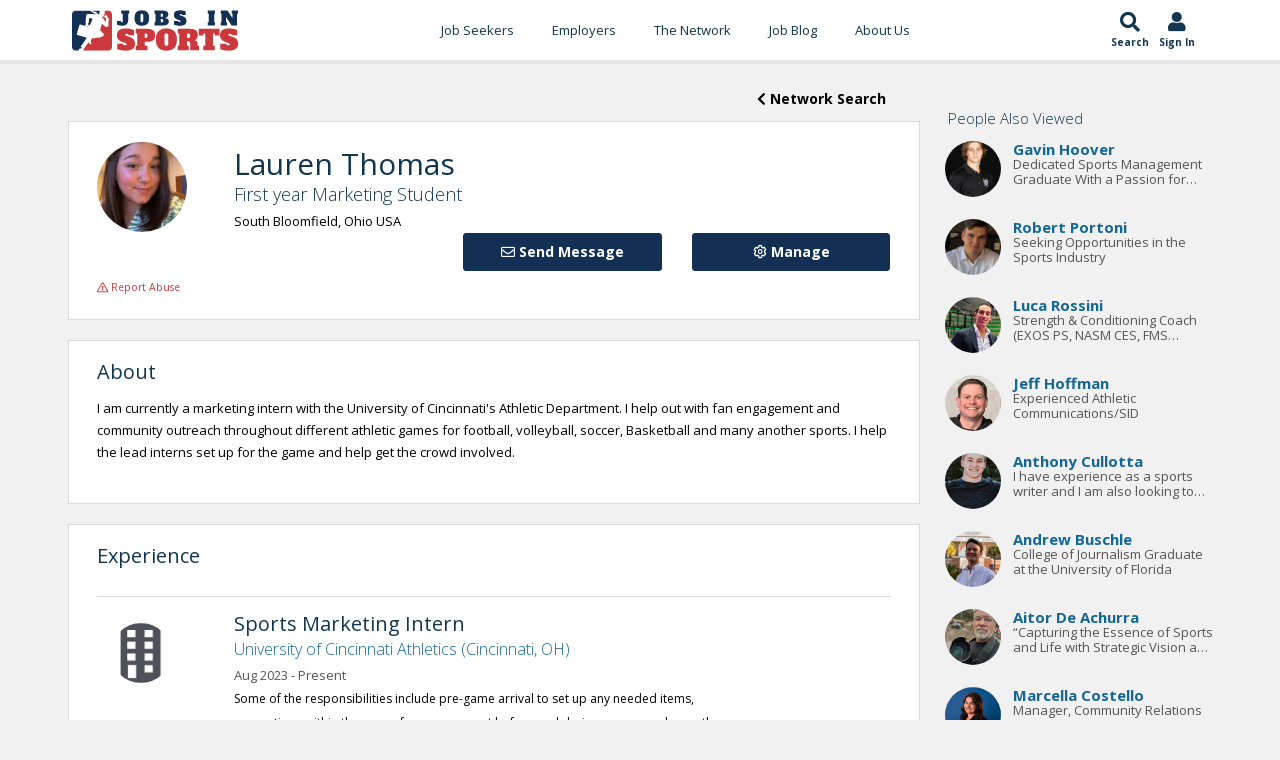

--- FILE ---
content_type: text/html;charset=UTF-8
request_url: https://www.jobsinsports.com/u/laurenthomas?from=network_search
body_size: 9535
content:
<!DOCTYPE html>
<html lang="en">
<head>
<meta charset="utf-8" />
<title>Lauren Thomas - Sports Marketing Intern</title>
<meta name="description" content="I am currently a marketing intern with the University of Cincinnati's Athletic Department. I help out with fan engagement and community outreach throughout"/>
<link rel="canonical" href="https://www.jobsinsports.com/u/laurenthomas" />
<meta name="keywords" content="">
<link href="//plus.google.com/116170621369082720700" rel="dns-prefetch" rel="publisher"/>
<meta name="twitter:card" content="summary" />
<meta name="twitter:site" content="@JobsInSports" />
<meta name="twitter:title" content="Lauren Thomas - Sports Marketing Intern" />
<meta name="twitter:description" content="I am currently a marketing intern with the University of Cincinnati's Athletic Department. I help out with fan engagement and community outreach throughout" />
<meta name="twitter:image" content="https://www.jobsinsports.com/Content/u/804524/profile/p.png" />
<meta property="og:title" content="Lauren Thomas - Sports Marketing Intern">
<meta property="og:site_name" content="JobsInSports.com">
<meta property="og:url" content="https://www.jobsinsports.com/Content/Members/profile/vanity.cfm?vanity_url=laurenthomas&rewritten=1&from=network_search">
<meta property="og:description" content="I am currently a marketing intern with the University of Cincinnati's Athletic Department. I help out with fan engagement and community outreach throughout">
<meta property="og:type" content="website">
<meta property="og:image" content="https://www.jobsinsports.com/Content/u/804524/profile/p.png" />
<!-- Google Tag Manager -->
<script defer>(function(w,d,s,l,i){w[l]=w[l]||[];w[l].push({'gtm.start':
new Date().getTime(),event:'gtm.js'});var f=d.getElementsByTagName(s)[0],
j=d.createElement(s),dl=l!='dataLayer'?'&l='+l:'';j.async=true;j.src=
'https://www.googletagmanager.com/gtm.js?id='+i+dl;f.parentNode.insertBefore(j,f);
})(window,document,'script','dataLayer','GTM-TC6DHR9');</script>
<!-- End Google Tag Manager -->
<!-- Google Ads -->
<script async src="https://pagead2.googlesyndication.com/pagead/js/adsbygoogle.js?client=ca-pub-5695899484398013" crossorigin="anonymous"></script>
<!-- mobile settings -->
<meta name="viewport" content="width=device-width, maximum-scale=1, initial-scale=1, user-scalable=0" />
<!-- Favicon -->
<link rel="apple-touch-icon" sizes="180x180" href="/common/redesign_includes/img/apple-touch-icon.png">
<link rel="icon" type="image/png" href="/common/redesign_includes/img/favicon-32x32.png" sizes="32x32">
<link rel="icon" type="image/png" href="/common/redesign_includes/img/favicon-16x16.png" sizes="16x16">
<link rel="manifest" href="/common/redesign_includes/img/manifest.json">
<link rel="mask-icon" href="/common/redesign_includes/img/safari-pinned-tab.svg" color="#5bbad5">
<meta name="theme-color" content="#ffffff">
<!-- CORE CSS -->
<link href="/common/redesign_includes/plugins/bootstrap/css/bootstrap.min.css" rel="stylesheet" type="text/css" />
<link href="/common/redesign_includes/css/bootstrap-dialog.min.css" rel="stylesheet" type="text/css" />
<link href="/common/redesign_includes/css/animate.css" rel="stylesheet" type="text/css" />
<!-- layout variants -->
<link href="/common/redesign_includes/css/layout-blog.css" rel="stylesheet" type="text/css" />
<!-- Theme CSS -->
<link href="/common/redesign_includes/css/essentials.css" rel="stylesheet" type="text/css" />
<link href="/common/redesign_includes/css/layout.css" rel="stylesheet" type="text/css" />
<link href="/common/redesign_includes/css/header-3.css" rel="stylesheet" type="text/css" />
<link href="/common/redesign_includes/css/footer-default.css" rel="stylesheet" type="text/css" />
<!-- THEME CSS -->
<link href="/common/redesign_includes/css/darkblue.css" rel="stylesheet" type="text/css" id="color_scheme" />
<link href="/common/redesign_includes/css/custom.css" rel="stylesheet" type="text/css" />
<link href="/common/redesign_includes/css/utilities.css" rel="stylesheet" type="text/css" />
<link href="https://fonts.googleapis.com/css?family=Open+Sans:300,400,400i,700" async rel="stylesheet">
<link href="https://fonts.googleapis.com/css?family=Alfa+Slab+One&display=swap" rel="stylesheet">
<link href="/Content/Members/profile/css/profile.css" rel="stylesheet" type="text/css" />
<!-- some components load javascript that uses jQuery. We need this prior to content -->
<script type="text/javascript" src="/common/redesign_includes/plugins/jquery-2.1.3.min.js"></script>
<link href="/pigeonpost/assets/pigeonpost.css" rel="stylesheet" type="text/css" />
<script type="application/ld+json">
{
"@context": "https://schema.org",
"@type": "Person",
"url": "https://www.jobsinsports.com/u/laurenthomas",
"@id" : "https://www.jobsinsports.com/u/laurenthomas",
"name": "Lauren Thomas",
"email": "laurenthomas2005@gmail.com"
,"description" : "I am currently a marketing intern with the University of Cincinnatis Athletic Department. I help out with fan engagement and community outreach throughout different athletic games for football, volleyball, soccer, Basketball and many another sports. I help the lead interns set up for the game and help get the crowd involved."
,"address": {
"@type": "PostalAddress",
"addressLocality": "South Bloomfield",
"addressRegion": "OH",
"postalCode": "43103"
}
,"jobTitle": "Sports Marketing Intern"
,"image": {
"@type": "ImageObject",
"@id": "https://www.jobsinsports.com/Content/u/804524/profile/p.png",
"url": "https://www.jobsinsports.com/Content/u/804524/profile/p.png"
}
,"hasOccupation": [
{
"@type": "Role",
"hasOccupation": {
"@type": "Occupation",
"name": "Sports Marketing Intern",
"estimatedSalary": {
"@type": "MonetaryAmountDistribution",
"name": "base",
"currency": "USD"
},
"occupationLocation": {
"@type": "Country",
"name": "USA"
}
, "description": "Some of the responsibilities include pre-game arrival to set up any needed items, promotions within the game, fan engagement before and during games, and any other responsibilities the marketing department may need help with."
},
"startDate": "2023-08-01",
"endDate": "now"
}
,
{
"@type": "Role",
"hasOccupation": {
"@type": "Occupation",
"name": "Team Supervisor ",
"estimatedSalary": {
"@type": "MonetaryAmountDistribution",
"name": "base",
"currency": "USD"
},
"occupationLocation": {
"@type": "Country",
"name": "USA"
}
, "description": "My key responsibilities were to make sure the store was in perfect condition and to make sure all of the money at the end of the shift was properly handled. I was promoted to a supervisor position after a year of being an employee. While being an employee I was able to become SERVSafe within the company to properly handle food and manage the store."
},
"startDate": "2021-05-01",
"endDate": "now"
}
]
,"alumniOf": [
{
"@type": "OrganizationRole",
"alumniOf": {
"@type": "CollegeOrUniversity",
"name": "University of Cincinnati",
"@id": "University of Cincinnati"
},
"startDate": "2023"
}
,
{
"@type": "OrganizationRole",
"alumniOf": {
"@type": "CollegeOrUniversity",
"name": "Teays Valley High School ",
"@id": "Teays Valley High School "
},
"startDate": "2019"
}
]
}
</script>
<!-- /page schema -->
<!-- cookie acceptance -->
<script type="text/javascript">
var _iub = _iub || [];
_iub.csConfiguration = {"enableCcpa":true,"countryDetection":true,"consentOnContinuedBrowsing":false,"ccpaAcknowledgeOnDisplay":true,"whitelabel":false,"lang":"en","siteId":2229635,"cookiePolicyId":70023011, "banner":{ "acceptButtonDisplay":true,"customizeButtonDisplay":true,"acceptButtonColor":"#0073CE","acceptButtonCaptionColor":"white","customizeButtonColor":"#DADADA","customizeButtonCaptionColor":"#4D4D4D","rejectButtonDisplay":false,"rejectButtonColor":"#0073CE","rejectButtonCaptionColor":"white","position":"float-top-center","textColor":"black","backgroundColor":"white" }};
</script>
<script defer type="text/javascript" src="//cdn.iubenda.com/cs/ccpa/stub.js"></script>
<script defer type="text/javascript" src="//cdn.iubenda.com/cs/iubenda_cs.js" charset="UTF-8" async></script>
</head>
<body class="smoothscroll page_content_members_profile_vanity">
<!-- Google Tag Manager (noscript) -->
<noscript><iframe src="https://www.googletagmanager.com/ns.html?id=GTM-TC6DHR9"
height="0" width="0" style="display:none;visibility:hidden"></iframe></noscript>
<!-- End Google Tag Manager (noscript) -->
<div id="wrapper">
<!-- Top Bar -->
<!-- /Top Bar -->
<header id="topNav">
<div class="container">
<div class="jis-header--top">
<div class="jis-header--logo">
<a href="/">
<img src="/common/redesign_includes/img/jobs-in-sports-logo-no-outline.svg" width="170" height="43" alt="Jobs In Sports Logo">
</a>
</div>
<nav class="jis-header--mainnav nav-main">
<div class="offcanvas-header clearfix">
<button class="btn btn-mobile menu-trigger menu-close"><i class="fa fa-times"></i></button>
<a class="offcanvas-logo" href="/">
<img src="/common/redesign_includes/img/jobs-in-sports-logo-no-outline.svg" width="120" height="43" alt="Jobs In Sports Main Logo">
</a>
</div>
<ul id="topMain" class="nav nav-pills colored"><!-- "colored" class = colored active menu -->
<li class="dropdown ">
<a class="hidden-md hidden-lg hidden-xl dropdown-toggle" href="#">Job Seekers</a>
<a class="hidden-sm hidden-xs" href="/content/members/index_public.cfm">Job Seekers</a>
<ul class="dropdown-menu">
<li class=""><a href="/content/members/index_public.cfm">Search Jobs</a></li>
<li class=""><a href="/content/members/subscribe-options.cfm">Subscribe Options</a></li>
<li class=""><a href="/content/members/faqs.cfm">FAQ's</a></li>
<li class=""><a href="/content/members/testimonials.cfm">Testimonials</a></li>
<li class=""><a href="/content/members/terms-of-agreement.cfm">Terms and Conditions</a></li>
</ul>
</li>
<li class="dropdown hidden-sm hidden-md hidden-lg hidden-xl">
<a class="hidden-md hidden-lg hidden-xl dropdown-toggle" href="#">Jobs by Category</a>
<a class="hidden-sm hidden-xs" href="/content/members/index_public.cfm">Jobs by Category</a>
<ul class="dropdown-menu">
<li class=""><a href="/s-sports-marketing-events-promotions-jobs.html">Sports Marketing/Events/Promotions</a></li>
<li class=""><a href="/s-sports-management-administration-jobs.html">Sports Management Administration</a></li>
<li class=""><a href="/s-sports-media-jobs.html">Sports Media</a></li>
<li class=""><a href="/s-sports-sales-jobs.html">Sports Sales</a></li>
<li class=""><a href="/s-professional-coaching-scouting-jobs.html">Professional Coaching/Scouting</a></li>
<li class=""><a href="/s-health-fitness-rec-jobs.html">Health/Fitness/Rec.</a></li>
<li class=""><a href="/s-sports-internship-jobs.html">Sports Internship</a></li>
<li class=""><a href="/s-sports-technology-jobs.html">Sports Technology</a></li>
<li class=""><a href="/s-sports-services-jobs.html">Sports Services</a></li>
<li class=""><a href="/s-collegiate-sports-administration-jobs.html">Collegiate Sports Administration</a></li>
<li class=""><a href="/s-collegiate-sports-health-and-wellness-jobs.html">Collegiate Sports Health and Wellness</a></li>
<li class=""><a href="/s-college-coaching-jobs.html">College Coaching</a></li>
<li class=""><a href="/s-high-school-sports-administration-jobs.html">High School Sports Administration</a></li>
<li class=""><a href="/s-high-school-sports-health-and-wellness-jobs.html">High School Sports Health and Wellness</a></li>
<li class=""><a href="/s-high-school-coaching-jobs.html">High School Coaching</a></li>
</ul>
</li>
<li class="dropdown ">
<a class="hidden-md hidden-lg hidden-xl dropdown-toggle" href="#">Employers </a>
<a class="hidden-sm hidden-xs" href="/content/employers/subscribe.cfm">Employers </a>
<ul class="dropdown-menu">
<li class="">
<a class="" href="/content/employers/subscribe.cfm">Employer Signup</a>
</li>
<li class=""><a href="/content/employers/employers-faqs.cfm">FAQ's</a></li>
<li class=""><a href="/content/employers/terms-of-agreement.cfm">Terms and Conditions</a></li>
</ul>
</li>
<li class="">
<a href="/content/network/index.cfm?n=1">The Network</a>
<ul class="dropdown-menu">
<li class=""><a href="/content/network/index.cfm?n=1">Search Professionals</a></li>
<li class=""><a href="/content/company/search.cfm?n=1">Search Companies</a></li>
<li class=""><a href="/content/school/search.cfm?n=1">Search Schools</a></li>
</ul>
</li>
<li>
<a href="https://blog.jobsinsports.com/">Job Blog</a>
</li>
<li class="">
<a href="/content/about-us.cfm">About Us</a>
</li>
<li class="hidden-sm hidden-md hidden-lg hidden-xl ">
<a href="/login.cfm">Log In</a>
</li>
</ul>
</nav>
<div class="jis-header--extras nav">
<ul class="list-inline list-unstyled">
<li class="jis-header--extras-icon">
<a href="/content/members/index_public.cfm">
<i class="fa fa-search" aria-hidden="true"></i>
<div class="icon-description">
Search
</div>
</a>
</li>
<li class="jis-header--extras-icon dropdown">
<a href="/login.cfm">
<i class="fa fa-user" aria-hidden="true"></i>
<div class="icon-description" id="navAccount" data-user_id="0" data-user_type="anonymous">
Sign In
</div>
</a>
</li>
<li class="jis-header--extras-icon">
<button class="btn-mobile menu-trigger menu-open" data-toggle="collapse" data-target=".nav-main-collapse">
<i class="fa fa-bars" aria-hidden="true"></i>
<div class="d-block icon-description">
Menu
</div>
</button>
</li>
</ul>
</div>
</div>
</div>
</header>
<div id="mainBodyContainer"><!-- Main Body -->
<div id="form-content-title" style="display: none;">
Join for <strong style="font-weight:600;">FREE</strong>!
</div>
<div id="form-content" class="modal fade in vertical-center" style="display: none;">
<div class="row">
<div class="col-xs-12">
<form action="" method="POST" enctype="multipart/form-data" class="contact text-success" name="contact">
<div class="row item-box-desc">
<div class="col-xs-12">
<!-- REQUEST.isEmployersJob(getJobs.Id) -->
<strong>No Commitment</strong>, add your resume and profile to the JobsInSports.com candidate database and be found by employers who are looking for you!
</div>
</div>
<div class="row item-box-desc">
<div class="form-wrapper">
<div class="col-xs-12 col-sm-6">
<div class="title-form">Email</div>
<input type="email" name="email" class="form-control" placeholder="" required />
</div>
<div class="col-xs-12 col-sm-6">
<div class="title-form">Password</div>
<input type="password" name="password" class="form-control" placeholder="" required />
</div>
<div class="col-xs-12 col-sm-6">
<div class="title-form">First Name</div>
<input type="text" name="firstname" class="form-control" placeholder="" required />
</div>
<div class="col-xs-12 col-sm-6">
<div class="title-form">Last Name</div>
<input type="text" name="lastname" class="form-control padding" placeholder="" required />
</div>
</div>
<div class="divider slim-margins top"></div>
<div class="col-xs-12 col-sm-12" style="margin: 20px 0px 20px 0px;">
How did you hear of JobsInSports.com?
<select class="form-control font-min" id="hearOf" name="hearOf" required>
<option value=""></option>
<option value="search engine">Search Engine</option>
<option value="Magazine">Magazine</option>
<option value="Friend">Friend</option>
<option value="School">School</option>
<option value="Podcast">Podcast</option>
<option value="none">None of the Above</option>
</select>
</div>
<div class="divider slim-margins top"></div>
<div class="col-xs-12 item-box-desc">
<div class="colmarg">
<input type="checkbox" name="emailSignUp" checked="checked" value="1">
<small>Free job listings from your chosen criteria and sports employment advice sent directly to your inbox every week!</small>
</div>
</div>
<div class="divider slim-margins"></div>
<div class="col-xs-12 item-box-desc">
<div class="colmarg text-center">
<small>Already a member? <a href="javascript:void(0)" onclick="promptMemberLogin(false, false)">Click Here to login</a></small>
</div>
</div>
<div class="divider slim-margins"></div>
</div>
</form>
</div>
</div>
</div>




				
		
		
		
		
		
		
		
		
		
				
		
		
		
		
		
		
		
		
		



		
	<script>
		var curFolder = 'Members';
		var curPath = '/Content/Members/profile/vanity.cfm?vanity_url=laurenthomas&rewritten=1&from=network_search';
	</script>

	

	
	<section>
		<div class="container">
			<div class="row">
				
				<div class="col-xs-12 col-sm-9 col-section-clear">	
					
					
						
						<div class="row job-back-to-search">
							<div class="col-xs-12">			
								<button class="btn btn-secondary pull-right" onClick="window.location='/Content/Network/index.cfm';"><i class="fas fa-chevron-left"></i> Network Search</button>
							</div>
						</div>
					
					
					
					<div class="row">
						<div class="col-sm-12">	
							




	


	



		


	<div class="profile-header">
		<div class="row">
			
			<div class="col-xs-12 col-sm-2 profile-picture">	
				<center>
					<div class="img-cont">
						
						
							
								
								
								
                                    
                                    <img src="/Content/u/804524/profile/p.png?t=250417110339" alt="Lauren Thomas's Jobs In Sports Profile Picture" title="Lauren Thomas's Jobs In Sports Profile Picture" />
                                
							
						
								
					</div>
				</center>
			</div>					
			<div class="col-xs-12 col-sm-10">

				<div class="row">
					<div class="col-xs-12">

						<h1 class="topHead slim-margins">
							
							
								Lauren Thomas
							
							
							
						</h1> 

						
							<h6 class="slim-margins">First year Marketing Student </h6>
						
						
						<span class="location">
							

								South Bloomfield,
								Ohio
								USA
							
						</span>
							
					</div>
				</div>
				
				

				 
				<div class="row">
					
						
						
						
						 
    



    
    




        
        

        
        

        
        

        



        

         
        

        

            

            
            
        
            

            
                 
                


    <div class="col-xs-12 col-md-4 pull-right btn-wrap">
        
        
                <button class="requesting connected btn-primary btn pull-right"
                        data-user_id="0"
                        data-user_type="anonymous"
                        data-target_user="804524"
                        data-target_user_type="member"
                        class="btn btn-primary pull-right">
                    <i class="far fa-cog"></i> Manage 
                </button>
                <ul class="action-dropdown" style="display: none">
                    <li>
                        <a href="javascript:void(0)"
                           class="requesting connected disconnect"
                           data-user_id="0"
                           data-user_type="anonymous"
                           data-target_user="804524"
                           data-target_user_type="member">
                           <i class="far fa-user-minus"></i>
                           Disconnect
                        </a>
                    </li>
                </ul>
            
    </div>

    
        <div class="col-xs-12 col-md-4 pull-right btn-wrap">
            <button class="send-message btn btn-primary"
                    data-from_user="0"
                    data-from_user_type="anonymous"
                    data-to_user="804524"
                    data-to_user_type="member">
                    <i class="far fa-envelope" aria-hidden="true"></i>
                    Send Message
            </button>
        </div>
    

    

					
				</div>
			</div>			
		</div>
		
			<div class="row">
				<div class="col-xs-12">
					

        
        
            
                <a class="report-abuse" 
                    href="javascript:void(0)" 
                    data-reported_user="804524" 
                    data-reported_type="member" 
                    data-offending_material_type="profile"
                    data-has_session="false">
                    <i class="far fa-exclamation-triangle"></i> Report Abuse
                </a>
            
        
				</div>
			</div>	
			
	</div>


						</div>
					</div>
					
					
						<div class="row">
							<div class="col-sm-12">
								




	<div class="profile-header-about">
		<div class="row">

			

				<div class="col-xs-12">
					<h3>About</h3>
					<p>
						I am currently a marketing intern with the University of Cincinnati's Athletic Department. I help out with fan engagement and community outreach throughout different athletic games for football, volleyball, soccer, Basketball and many another sports. I help the lead interns set up for the game and help get the crowd involved. 
					</p>
				</div>

			
			
			

		</div>
	</div>

							</div>
						</div>
					
					
					
						<div class="row">
							<div class="col-sm-12">
								




	<div class="profile-header-experiences">
		<div class="row">

			<div class="col-xs-12">
				<h3 style="float: left;">Experience</h3>

				

			</div>

		</div>

		

			

				<hr />

				<div class="row">
					<div class="col-xs-12 experienceItem">

						

						<div class="row exp-desc">
							<div class="col-sm-2 hidden-xs" style="text-align: center;">
								<div class="companyIcon">
									<a href="/Content/Company/index.cfm?company=15633"
									   title="University of Cincinnati Athletics (Cincinnati, OH)">
										
											<img src="/common/images/company-icon.png" alt="University of Cincinnati Athletics (Cincinnati, OH)" />
										
									</a>
								</div>
							</div>

							<div class="col-sm-8">

								<div class="companyDetails">
									<div class="company-title">
										<h4>Sports Marketing Intern</h4>
									</div>

									<div class="company-name">
										<a href="/Content/Company/index.cfm?company=15633"
									   	   title="University of Cincinnati Athletics (Cincinnati, OH)">
											University of Cincinnati Athletics (Cincinnati, OH)
										</a>
									</div>

									<div class="company-dates">
										
											Aug 2023 - Present
										
									</div>

									<div class="company-desc">
										Some of the responsibilities include pre-game arrival to set up any needed items, promotions within the game, fan engagement before and during games, and any other responsibilities the marketing department may need help with. 
									</div>
								</div>

							</div>

						</div>

					</div>
				</div>

			

				<hr />

				<div class="row">
					<div class="col-xs-12 experienceItem">

						

						<div class="row exp-desc">
							<div class="col-sm-2 hidden-xs" style="text-align: center;">
								<div class="companyIcon">
									<a href="/Content/Company/index.cfm?company=15634"
									   title="Tim Hortons ">
										
											<img src="/common/images/company-icon.png" alt="Tim Hortons " />
										
									</a>
								</div>
							</div>

							<div class="col-sm-8">

								<div class="companyDetails">
									<div class="company-title">
										<h4>Team Supervisor </h4>
									</div>

									<div class="company-name">
										<a href="/Content/Company/index.cfm?company=15634"
									   	   title="Tim Hortons ">
											Tim Hortons 
										</a>
									</div>

									<div class="company-dates">
										
											May 2021 - Present
										
									</div>

									<div class="company-desc">
										My key responsibilities were to make sure the store was in perfect
condition and to make sure all of the money at the end of the shift was
properly handled. I was promoted to a supervisor position after a year
of being an employee. While being an employee I was able to become
SERVSafe within the company to properly handle food and manage the
store.
									</div>
								</div>

							</div>

						</div>

					</div>
				</div>

			

		
	</div>

							</div>
						</div>
					
						
					
						<div class="row">
							<div class="col-sm-12">
								




	<div class="profile-header-education">
		<div class="row">

			<div class="col-xs-12">
				<h3 style="float: left;">Education</h3>

				

			</div>

		</div>

		

			

				<hr />

				<div class="row">
					<div class="col-xs-12 educationItem">

						

						<div class="row">
							<div class="col-sm-2 hidden-xs" style="text-align: center;">
								<div class="companyIcon">
									<a href="/Content/School/index.cfm?school=2308"
									   title="University of Cincinnati">
										
											<img src="/common/images/school_logos/2308.jpg" alt="University of Cincinnati" />
										
									</a>
								</div>
							</div>

							<div class="col-sm-8">

								<div class="companyDetails">
									<div class="company-title">
										<h4>
											<a href="/Content/School/index.cfm?school=2308"
									   	       title="University of Cincinnati">
									   			University of Cincinnati
											</a>
										</h4>
									</div>

									<div class="company-name">
										Marketing 
										
											- Bachelors 	
										
									</div>

									<div class="company-dates">
										
											Aug 2023 - Present
										
									</div>

									<div class="company-desc">
										First year Marketing Student in the Lindner College of Business
									</div>
								</div>

							</div>

						</div>

					</div>
				</div>

			

				<hr />

				<div class="row">
					<div class="col-xs-12 educationItem">

						

						<div class="row">
							<div class="col-sm-2 hidden-xs" style="text-align: center;">
								<div class="companyIcon">
									<a href="/Content/School/index.cfm?school=3328"
									   title="Teays Valley High School ">
										
											<img src="/common/images/company-icon.png" alt="Teays Valley High School " />
										
									</a>
								</div>
							</div>

							<div class="col-sm-8">

								<div class="companyDetails">
									<div class="company-title">
										<h4>
											<a href="/Content/School/index.cfm?school=3328"
									   	       title="Teays Valley High School ">
									   			Teays Valley High School 
											</a>
										</h4>
									</div>

									<div class="company-name">
										undecided 
										
											- High School Diploma 	
										
									</div>

									<div class="company-dates">
										
											Aug 2019 - May 2023
										
									</div>

									<div class="company-desc">
										 4.31 GPA, 4-year Honor Roll, Graduated with Honors, 2-year National
Honor Society Member, MSL Academic Excellence all four years.
Throughout high school, I was able to achieve position such as Secretary for
my high school DECA Club and an activity specialist for the Outdoor
Adventure Club.

									</div>
								</div>

							</div>

						</div>

					</div>
				</div>

			

		
	</div>

							</div>
						</div>
					

							

							
				</div>
				
				<div class="col-xs-12 col-sm-3 sticky-sidebar">	

					
	
	
	
	
	
	
	
	<div class="sidebar hidden-xs view_sidebar">
		
		
		
		
		
		
		
		
		
		
			
		
		
		
		
		
		
		
		
		
			
			<div class="alsoViewedProfiles">
				
				<h6 class="slim-margins">People Also Viewed</h6>
				
				<div class="box-body">

					
						
						<div class="profile-record">	
							
							
								
									
								
							
							
							
							
								
							<div class="row" style="">

								<div class="profile-picture pull-left">	

									<div class="img-cont">

										<a href="/u/gavinhoover?from=network_search">
											
												
												
													
													<img src="/Content/u/817855/profile/p.png?t=250523163732" alt="Gavin Hoover's Jobs In Sports Profile Picture" title="Gavin Hoover's Jobs In Sports Profile Picture" />
												
											
										</a>
									</div>

								</div>


								<div class="profile-desc">

									<h6 class="slim-margins">
										<a href="/u/gavinhoover?from=network_search">Gavin Hoover</a>
									</h3> 

									
										<div>Dedicated Sports Management Graduate With a Passion for Sports</div>
									

								</div>

							</div>
											
						</div>

					
						
						<div class="profile-record">	
							
							
								
									
								
							
							
							
							
								
							<div class="row" style="">

								<div class="profile-picture pull-left">	

									<div class="img-cont">

										<a href="/u/RobertPortoni?from=network_search">
											
												
												
													
													<img src="/Content/u/762057/profile/p.png?t=250417110247" alt="Robert Portoni's Jobs In Sports Profile Picture" title="Robert Portoni's Jobs In Sports Profile Picture" />
												
											
										</a>
									</div>

								</div>


								<div class="profile-desc">

									<h6 class="slim-margins">
										<a href="/u/RobertPortoni?from=network_search">Robert Portoni</a>
									</h3> 

									
										<div>Seeking Opportunities in the Sports Industry</div>
									

								</div>

							</div>
											
						</div>

					
						
						<div class="profile-record">	
							
							
								
									
								
							
							
							
							
								
							<div class="row" style="">

								<div class="profile-picture pull-left">	

									<div class="img-cont">

										<a href="/u/luca-rossini?from=network_search">
											
												
												
													
													<img src="/Content/u/762957/profile/p.png?t=250417110249" alt="Luca Rossini's Jobs In Sports Profile Picture" title="Luca Rossini's Jobs In Sports Profile Picture" />
												
											
										</a>
									</div>

								</div>


								<div class="profile-desc">

									<h6 class="slim-margins">
										<a href="/u/luca-rossini?from=network_search">Luca Rossini</a>
									</h3> 

									
										<div>Strength & Conditioning Coach (EXOS PS, NASM CES, FMS expert)</div>
									

								</div>

							</div>
											
						</div>

					
						
						<div class="profile-record">	
							
							
								
									
								
							
							
							
							
								
							<div class="row" style="">

								<div class="profile-picture pull-left">	

									<div class="img-cont">

										<a href="/u/jhoffman?from=network_search">
											
												
												
													
													<img src="/Content/u/765600/profile/p.png?t=250417110257" alt="Jeff Hoffman's Jobs In Sports Profile Picture" title="Jeff Hoffman's Jobs In Sports Profile Picture" />
												
											
										</a>
									</div>

								</div>


								<div class="profile-desc">

									<h6 class="slim-margins">
										<a href="/u/jhoffman?from=network_search">Jeff Hoffman</a>
									</h3> 

									
										<div>Experienced Athletic Communications/SID </div>
									

								</div>

							</div>
											
						</div>

					
						
						<div class="profile-record">	
							
							
								
									
								
							
							
							
							
								
							<div class="row" style="">

								<div class="profile-picture pull-left">	

									<div class="img-cont">

										<a href="/u/Anthony_Cullotta?from=network_search">
											
												
												
													
													<img src="/Content/u/776580/profile/p.png?t=250417110321" alt="Anthony Cullotta's Jobs In Sports Profile Picture" title="Anthony Cullotta's Jobs In Sports Profile Picture" />
												
											
										</a>
									</div>

								</div>


								<div class="profile-desc">

									<h6 class="slim-margins">
										<a href="/u/Anthony_Cullotta?from=network_search">Anthony Cullotta</a>
									</h3> 

									
										<div>I have experience as a sports writer and I am also looking to get into broadcast with radio or TV</div>
									

								</div>

							</div>
											
						</div>

					
						
						<div class="profile-record">	
							
							
								
									
								
							
							
							
							
								
							<div class="row" style="">

								<div class="profile-picture pull-left">	

									<div class="img-cont">

										<a href="/u/maxbuschle?from=network_search">
											
												
												
													
													<img src="/Content/u/808233/profile/p.png?t=250417110348" alt="Andrew Buschle's Jobs In Sports Profile Picture" title="Andrew Buschle's Jobs In Sports Profile Picture" />
												
											
										</a>
									</div>

								</div>


								<div class="profile-desc">

									<h6 class="slim-margins">
										<a href="/u/maxbuschle?from=network_search">Andrew Buschle</a>
									</h3> 

									
										<div>College of Journalism Graduate at the University of Florida</div>
									

								</div>

							</div>
											
						</div>

					
						
						<div class="profile-record">	
							
							
								
									
								
							
							
							
							
								
							<div class="row" style="">

								<div class="profile-picture pull-left">	

									<div class="img-cont">

										<a href="/u/3afphotography?from=network_search">
											
												
												
													
													<img src="/Content/u/818040/profile/p.png?t=250611224035" alt="Aitor De Achurra's Jobs In Sports Profile Picture" title="Aitor De Achurra's Jobs In Sports Profile Picture" />
												
											
										</a>
									</div>

								</div>


								<div class="profile-desc">

									<h6 class="slim-margins">
										<a href="/u/3afphotography?from=network_search">Aitor De Achurra</a>
									</h3> 

									
										<div>“Capturing the Essence of Sports and Life with Strategic Vision and Unwavering Passion | Leader in Sports Photography and Digital Marketing”</div>
									

								</div>

							</div>
											
						</div>

					
						
						<div class="profile-record">	
							
							
								
									
								
							
							
							
							
								
							<div class="row" style="">

								<div class="profile-picture pull-left">	

									<div class="img-cont">

										<a href="/u/marcella-costello?from=network_search">
											
												
												
													
													<img src="/Content/u/804261/profile/p.png?t=250417110339" alt="Marcella Costello's Jobs In Sports Profile Picture" title="Marcella Costello's Jobs In Sports Profile Picture" />
												
											
										</a>
									</div>

								</div>


								<div class="profile-desc">

									<h6 class="slim-margins">
										<a href="/u/marcella-costello?from=network_search">Marcella Costello</a>
									</h3> 

									
										<div>Manager, Community Relations</div>
									

								</div>

							</div>
											
						</div>

					

				</div>
			</div>
		
		
						
	</div>
	
	
	<div class="sidebar hidden-xs">
		
		<div class="divider half-margins"></div>
		
		



	
	<div class="adBar content-members-profile-vanity">
		

	</div>
	
	

	</div>								
								


						
				</div>		
			</div>
		</div>
	</section>
	


	
	

		
	
	

	
	
	

	
	
	
	
	
	
	
	
	
	
	

	
	

	
	
		
	


		


</div><!-- /Main Body -->
<div class="styleBackgroundColor">
<div class="container">
<!-- CALLOUT -->
<div class="callout styleBackgroundColor readyToGetStarted"><!-- add "styleBackgroundColor" class for colored background and white text OR "dark" for a dark callout -->
<div class="row">
<div class="col-sm-8"><!-- title + shortdesc -->
<h3>Ready to Get Started?</h3>
<p>Get access to the <strong>most up-to-date</strong> live sports jobs now!</p>
</div>
<div class="col-sm-3"><!-- button -->
<a href="javascript:void(0);"
onClick="promptFreeAccount(true);"
class="btn btn-primary btn-md" style="">Sign Up for a Free Account</a>
</div>
</div>
</div>
<br />
<br />
<!-- /CALLOUT -->
</div>
</div>
<!-- FOOTER -->
<footer id="footer">
<div class="copyright">
<div class="container text-center fsize12">
<div class="fsize13 hide_mobile">
<div class="block hidden-sm hidden-xs" style="margin-bottom: 20px;">
<a href="//www.facebook.com/pages/Jobs-In-Sports/113651395316972" rel="nofollow" target="_blank" class="social fa fa-facebook"></a>
<a href="//www.twitter.com/jobsinsports" rel="nofollow" target="_blank" class="social fa fa-twitter"></a>
<a href="//www.linkedin.com/company/jobs-in-sports" rel="nofollow" target="_blank" class="social fa fa-linkedin"></a>
<a href="https://www.instagram.com/jobs_in_sports/" rel="nofollow" target="_blank" class="social fa fa-instagram"></a>
<!--<a href="#" class="social fa fa-pinterest"></a>-->
</div>
</div>
</div>
<div class="container text-center fsize12">
Design and Development by
<a href="https://www.oyova.com" rel="nofollow" target="_blank" title="bootstrap themes &amp; templates" class="copyright">Oyova Software</a> •
All Right Reserved &copy; Jobs In Sports, LLC &nbsp;
<!-- <a href="#" class="fsize11">Privacy Policy</a> &bull; -->
<a href="/content/members/terms-of-agreement.cfm" class="fsize11">Terms of Service</a>
&nbsp;-&nbsp;
<a href="https://www.iubenda.com/privacy-policy/70023011" class="iubenda-nostyle iubenda-noiframe iubenda-embed iubenda-noiframe " rel="nofollow" title="Privacy Policy ">Privacy Policy</a><script defer type="text/javascript">(function (w,d) {var loader = function () {var s = d.createElement("script"), tag = d.getElementsByTagName("script")[0]; s.src="https://cdn.iubenda.com/iubenda.js"; tag.parentNode.insertBefore(s,tag);}; if(w.addEventListener){w.addEventListener("load", loader, false);}else if(w.attachEvent){w.attachEvent("onload", loader);}else{w.onload = loader;}})(window, document);</script>
&nbsp;-&nbsp;
<a href="https://www.iubenda.com/privacy-policy/70023011/cookie-policy" rel="nofollow" class="iubenda-nostyle iubenda-noiframe iubenda-embed iubenda-noiframe " title="Cookie Policy ">Cookie Policy</a><script defer type="text/javascript">(function (w,d) {var loader = function () {var s = d.createElement("script"), tag = d.getElementsByTagName("script")[0]; s.src="https://cdn.iubenda.com/iubenda.js"; tag.parentNode.insertBefore(s,tag);}; if(w.addEventListener){w.addEventListener("load", loader, false);}else if(w.attachEvent){w.attachEvent("onload", loader);}else{w.onload = loader;}})(window, document);</script>
&nbsp;-&nbsp;
<a href="/content/contact-us.cfm">Contact Us</a>
</div>
</div>
</footer>
<!-- /FOOTER -->
<a href="#" id="toTop"></a>
</div><!-- /#wrapper -->
<!-- Javascript Files -->
<script src="https://kit.fontawesome.com/204dfab2dc.js" crossorigin="anonymous" defer></script>
<script src="https://code.jquery.com/ui/1.12.1/jquery-ui.min.js" integrity="sha256-VazP97ZCwtekAsvgPBSUwPFKdrwD3unUfSGVYrahUqU=" crossorigin="anonymous" defer></script>
<link href="/common/redesign_includes/plugins/jquery-themes/smoothness/jquery-ui.css" rel="stylesheet" type="text/css" />
<script type="text/javascript" src="/common/redesign_includes/plugins/bootstrap/js/bootstrap.min.js" defer></script>
<script src="/common/redesign_includes/plugins/bootstrap-dialog.min.js" defer></script>
<script src="https://www.google.com/recaptcha/api.js?render=6Ldgn1waAAAAAPCZHvOVZV8Jnrge_oJAJbIL3jvP" defer></script>
<link href="https://cdnjs.cloudflare.com/ajax/libs/select2/4.0.6-rc.0/css/select2.min.css" rel="stylesheet" />
<script src="https://cdnjs.cloudflare.com/ajax/libs/select2/4.0.6-rc.0/js/select2.min.js" defer></script>
<!-- Custom Scripts -->
<script>
var presentFreeCount = 1;
</script>
<script type="text/javascript" src="/common/redesign_includes/js/scripts.js" defer></script>
<script type="text/javascript" src="/common/redesign_includes/js/oyovaScripts.js" defer></script>
<script type="text/javascript" src="/common/redesign_includes/js/equalizer.js" defer></script>
<script type="text/javascript" src="/common/redesign_includes/js/cookies.min.js" defer></script>
<script src="https://cdnjs.cloudflare.com/ajax/libs/popper.js/1.14.7/umd/popper.min.js" integrity="sha384-UO2eT0CpHqdSJQ6hJty5KVphtPhzWj9WO1clHTMGa3JDZwrnQq4sF86dIHNDz0W1" crossorigin="anonymous" defer></script>
<script src="https://js.pusher.com/7.0/pusher-with-encryption.min.js" defer></script>
<script src="/pigeonpost/assets/pigeonpost.js" defer></script>
<script src="/common/redesign_includes/js/violate.js" defer></script>
<script src="/common/redesign_includes/js/timezone.js" defer></script>
<!-- Google Code for Remarketing Tag -->
<script type="text/javascript">
/* <![CDATA[ */
var google_conversion_id = 1072522878;
var google_custom_params = window.google_tag_params;
var google_remarketing_only = true;
/* ]]> */
</script>
<script type="text/javascript" src="//www.googleadservices.com/pagead/conversion.js"></script>
<noscript><div style="display:inline;"><img height="1" width="1" style="border-style:none;" alt="" src="//googleads.g.doubleclick.net/pagead/viewthroughconversion/1072522878/?value=0&amp;guid=ON&amp;script=0"/></div></noscript>
<!-- Facebook Pixel Code -->
<script>
!function(f,b,e,v,n,t,s){if(f.fbq)return;n=f.fbq=function(){n.callMethod?n.callMethod.apply(n,arguments):n.queue.push(arguments)};if(!f._fbq)f._fbq=n;n.push=n;n.loaded=!0;n.version='2.0';n.queue=[];t=b.createElement(e);t.async=!0;t.src=v;s=b.getElementsByTagName(e)[0];s.parentNode.insertBefore(t,s)}(window,document,'script','https://connect.facebook.net/en_US/fbevents.js');fbq('init', '1783832598538517');fbq('track', 'PageView');
</script>
<noscript>
<img height="1" width="1"src="https://www.facebook.com/tr?id=1783832598538517&ev=PageView&noscript=1"/>
</noscript>
<!-- End Facebook Pixel Code -->
<!-- Hotjar Tracking Code for https://www.jobsinsports.com/ -->
<script>
(function(h,o,t,j,a,r){
h.hj=h.hj||function(){(h.hj.q=h.hj.q||[]).push(arguments)};
h._hjSettings={hjid:908567,hjsv:6};
a=o.getElementsByTagName('head')[0];
r=o.createElement('script');r.async=1;
r.src=t+h._hjSettings.hjid+j+h._hjSettings.hjsv;
a.appendChild(r);
})(window,document,'https://static.hotjar.com/c/hotjar-','.js?sv=');
</script>
<script defer src="https://static.cloudflareinsights.com/beacon.min.js/vcd15cbe7772f49c399c6a5babf22c1241717689176015" integrity="sha512-ZpsOmlRQV6y907TI0dKBHq9Md29nnaEIPlkf84rnaERnq6zvWvPUqr2ft8M1aS28oN72PdrCzSjY4U6VaAw1EQ==" data-cf-beacon='{"version":"2024.11.0","token":"4e0f0b3ebc954f4cae4d0b11d2e71c01","r":1,"server_timing":{"name":{"cfCacheStatus":true,"cfEdge":true,"cfExtPri":true,"cfL4":true,"cfOrigin":true,"cfSpeedBrain":true},"location_startswith":null}}' crossorigin="anonymous"></script>
</body></html>





--- FILE ---
content_type: text/html; charset=utf-8
request_url: https://www.google.com/recaptcha/api2/aframe
body_size: -104
content:
<!DOCTYPE HTML><html><head><meta http-equiv="content-type" content="text/html; charset=UTF-8"></head><body><script nonce="6LBQL-EimxboPF2OuNyJzQ">/** Anti-fraud and anti-abuse applications only. See google.com/recaptcha */ try{var clients={'sodar':'https://pagead2.googlesyndication.com/pagead/sodar?'};window.addEventListener("message",function(a){try{if(a.source===window.parent){var b=JSON.parse(a.data);var c=clients[b['id']];if(c){var d=document.createElement('img');d.src=c+b['params']+'&rc='+(localStorage.getItem("rc::a")?sessionStorage.getItem("rc::b"):"");window.document.body.appendChild(d);sessionStorage.setItem("rc::e",parseInt(sessionStorage.getItem("rc::e")||0)+1);localStorage.setItem("rc::h",'1768932292281');}}}catch(b){}});window.parent.postMessage("_grecaptcha_ready", "*");}catch(b){}</script></body></html>

--- FILE ---
content_type: application/javascript
request_url: https://www.jobsinsports.com/common/redesign_includes/js/timezone.js
body_size: 967
content:
var timezone={coordinates:"",user:"",user_type:"",timezone:"",init:function(){$.ajax({url:"/Content/Timezone/ajax.cfm?action=getMarkup",type:"POST"}).complete((function(e){if($("body").append(e.responseText),$("#timezone").length)switch(timezone.user=$("#timezone").data("user"),timezone.user_type=$("#timezone").data("user_type"),$("#timezone").data("need")){case"coordinates":timezone.loadGeoCode();break;case"timezone":timezone.coordinates=$("#timezone").data("coordinates"),timezone.timezone(),timezone.save()}}))},loadGeoCode:function(){var e=document.createElement("script");e.src="https://maps.googleapis.com/maps/api/js?key=AIzaSyBEu-uRmZw-t1GhgeGI_TowZ6KvXyJAW8g&callback=loaded",e.async=!0,document.head.appendChild(e)},geocode:function(){geocoder=new google.maps.Geocoder,geocoder.geocode({address:$("#timezone").data("address")},(function(e,t){console.log(e),console.log(t),"OK"==t?(timezone.coordinates=e[0].geometry.location.lat()+","+e[0].geometry.location.lng(),timezone.save()):console.log(t)}))},timezone:function(){$.ajax({url:"/Content/Timezone/ajax.cfm?action=getTimezone",type:"POST"})},save:function(){$.ajax({url:"/Content/Timezone/ajax.cfm?action=save",type:"POST",data:{coordinates:timezone.coordinates,user:timezone.user,user_type:timezone.user_type}}).complete((function(e){timezone.timezone()}))},getTimezones:function(){$.ajax({url:"/com/objInternational.cfc?return=json&method=getLocalRegions&country="+$("#country").val()}).complete((function(e){(e=$.parseJSON(e.responseText)).length<1?$("#local_region").hide():$(e).each((function(e,t){if("International"!=t.REGIONDESCRIPTION){var o=document.createElement("option");o.value=t.REGIONID;var n=document.createTextNode(t.REGIONDESCRIPTION);o.appendChild(n),$("#local_region").length&&document.getElementById("local_region").appendChild(o),"undefined"!=typeof chosen_region?($("#local_region > option:selected").removeAttr("selected"),$("#local_region > option[value="+chosen_region+"]").attr("selected",!0),$("#local_region").trigger("change")):$("#local_region").val($("#local_region option:first").val()).trigger("change")}}))}))},getCountries:function(){$("#country").empty(),$.ajax({url:"/com/objInternational.cfc?return=json&method=getCountries&region="+$("#region").val()}).complete((function(e){e=$.parseJSON(e.responseText),$(e).each((function(e,t){var o=document.createElement("option");o.value=t.ISO3;var n=document.createTextNode(t.NAME);o.appendChild(n),$(o).data("id",t.ID),document.getElementById("country").appendChild(o)})),"undefined"!=typeof chosen_country?($("#country > option:selected").removeAttr("selected"),$("#country > option[value="+chosen_country+"]").attr("selected",!0),$("#country").trigger("change")):$("#country").val($("#country option:first").val()).trigger("change")}))},getStates:function(){$("#state").empty(),$.ajax({url:"/com/objInternational.cfc?return=json&method=getStates&country="+$("#country").val()}).complete((function(e){if((e=$.parseJSON(e.responseText)).length){t={position:"static",opacity:1};$("#zip").length?$("#zip").parent(".col-xs-6").removeClass("col-xs-6").addClass("col-xs-3"):$("#city").parent(".col-xs-12").removeClass("col-xs-12").addClass("col-xs-6"),$("#state, [for=state]").css(t),$("#state").parent("div").css(t)}else{var t={opacity:0,position:"absolute"};$("#state, [for=state]").css(t).val(""),$("#state").parent("div").css(t),$("#zip").length?$("#zip").parent(".col-xs-3").removeClass("col-xs-3").addClass("col-xs-6"):$("#city").parent(".col-xs-6").removeClass("col-xs-6").addClass("col-xs-12")}$(e).each((function(e,t){var o=document.createElement("option");o.value=t.ISO2;var n=document.createTextNode(t.NAME);o.appendChild(n),document.getElementById("state").appendChild(o)})),"undefined"!=typeof chosen_state?($("#state > option:selected").removeAttr("selected"),$("#state > option[value="+chosen_state+"]").attr("selected",!0),$("#state").trigger("change")):$("#state").val($("#state option:first").val()).trigger("change")}))},getCities:function(){$("#city").empty();var e="";e=""==$("#state").val()||null==$("#state").val()?"country="+$("#country > option:selected").data("id"):"state="+$("#state").val(),$.ajax({url:"/com/objInternational.cfc?return=json&method=getCities&"+e}).complete((function(e){if((e=$.parseJSON(e.responseText)).length){t={position:"static",opacity:1};$("#city, [for=city]").css(t)}else{var t={opacity:0,position:"absolute"};$("#city, [for=city]").css(t)}$(e).each((function(e,t){var o=document.createElement("option");o.value=t.NAME;var n=document.createTextNode(t.NAME);o.appendChild(n),document.getElementById("city").appendChild(o)})),"undefined"!=typeof chosen_city&&($("#city > option:selected").removeAttr("selected"),$('#city > option[value="'+chosen_city+'"]').attr("selected",!0))}))}};$((function(){timezone.init(),$("body").on("change","#country",(function(e){timezone.getStates()})),$("body").on("change","#state",(function(e){timezone.getCities()})),$("#country").trigger("change")})),window.loaded=function(){console.log("callback received"),timezone.geocode()};